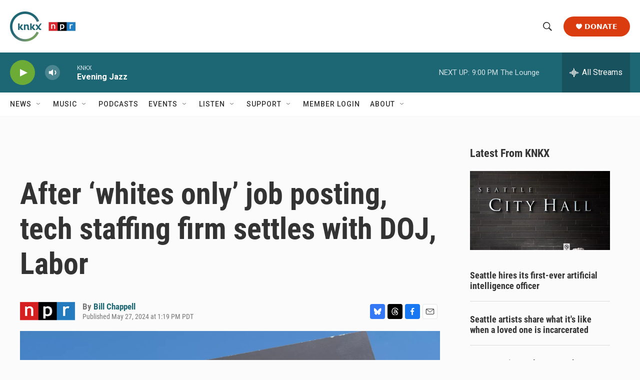

--- FILE ---
content_type: text/html; charset=utf-8
request_url: https://www.google.com/recaptcha/api2/aframe
body_size: 182
content:
<!DOCTYPE HTML><html><head><meta http-equiv="content-type" content="text/html; charset=UTF-8"></head><body><script nonce="IierxQYt1vbTPTJCPEsnjw">/** Anti-fraud and anti-abuse applications only. See google.com/recaptcha */ try{var clients={'sodar':'https://pagead2.googlesyndication.com/pagead/sodar?'};window.addEventListener("message",function(a){try{if(a.source===window.parent){var b=JSON.parse(a.data);var c=clients[b['id']];if(c){var d=document.createElement('img');d.src=c+b['params']+'&rc='+(localStorage.getItem("rc::a")?sessionStorage.getItem("rc::b"):"");window.document.body.appendChild(d);sessionStorage.setItem("rc::e",parseInt(sessionStorage.getItem("rc::e")||0)+1);localStorage.setItem("rc::h",'1766719365628');}}}catch(b){}});window.parent.postMessage("_grecaptcha_ready", "*");}catch(b){}</script></body></html>